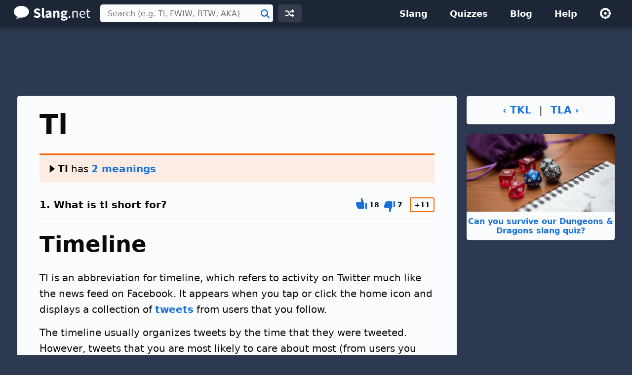

--- FILE ---
content_type: text/html; charset=UTF-8
request_url: https://slang.net/meaning/tl
body_size: 5564
content:
<!doctype html>
<html lang="en">
<head>
<title>Tl - What is tl short for?</title>
<link rel="canonical" href="https://slang.net/meaning/tl">
<meta name="description" content="Tl has 2 meanings. The most common is &quot;Timeline.&quot; See examples of how people use the terms.">
<meta name="robots" content="all">
<meta name="viewport" content="width=device-width, initial-scale=1">
<meta name="apple-itunes-app" content="app-id=410672593, affiliate-data=11l68F">
<meta charset="utf-8">
<link rel="preconnect" href="https://www.google-analytics.com">
<link rel="preconnect" href="https://www.googletagservices.com">
<link rel="stylesheet" href="https://slang.net/css/sl.css" media="screen, print">
<link rel="icon" href="/svg/favicon.svg">
<script>window.dataLayer=window.dataLayer||[];function gtag(){dataLayer.push(arguments)}gtag('consent','default',{'ad_storage':'granted','ad_user_data':'granted','ad_personalization':'granted','analytics_storage':'granted'});gtag('consent','default',{'ad_storage':'denied','ad_user_data':'denied','ad_personalization':'denied','region':["NO","DE","FI","BE","PT","BG","DK","LT","LU","LV","HR","FR","HU","SE","SI","MC","SK","MF","SM","YT","IE","GF","EE","MQ","MT","GP","IS","GR","IT","ES","AT","RE","CY","CZ","AX","PL","RO","LI","NL"]})</script>
<script>let adsLoaded=!1,adsReady=!1;function loadAds(){var e,a,t;googletag.cmd.push(function(){googletag.pubads().refresh()}),t=document,e="script",a=t.createElement(e),t=t.getElementsByTagName(e)[0],a.async=1,a.src="https://pagead2.googlesyndication.com/pagead/js/adsbygoogle.js",a.setAttribute("data-ad-client","ca-pub-0087137714961591"),t.parentNode.insertBefore(a,t),adsLoaded=!0}</script>
<script async src="https://securepubads.g.doubleclick.net/tag/js/gpt.js"></script>
<script async src="https://www.googletagmanager.com/gtag/js?id=G-NMM4HF64WM"></script>
<script>function gtag(){dataLayer.push(arguments)}window.dataLayer=window.dataLayer||[],gtag("js",new Date),gtag("config","G-NMM4HF64WM");</script>
<script>for(var ca=document.cookie.split("; "),i=0;i<ca.length;i++){var c=ca[i];if(-1!=c.indexOf("si_theme=")){var theme=c.substring(9,c.length),html=document.getElementsByTagName("html")[0];html.classList.add("theme-"+theme),USERTHEME=theme;}else-1!=c.indexOf("si_size=")&&(USERSIZE=c.substring(8,c.length))}var cvJS,ua=navigator.userAgent;(-1<ua.indexOf("MSIE")||-1<ua.indexOf("Trident"))&&((cvJS=document.createElement("script")).src="/js/css_vars.js",cvJS.setAttribute("onload","cssVars()"),document.head.appendChild(cvJS));</script>
<script>var sizes_tlb = [[970, 90], [728, 90], [468, 60], [320, 100], [320, 50]];var sizes_lb = [[728, 90], [468, 60], [320, 100], [320, 50]];var sizes_ss = [[300, 600], [160, 600], [300, 250], [728, 90], [468, 60], [320, 100], [320, 50]];var sizes_sr = ["fluid", [300, 250], [728, 90], [468, 60], [320, 100], [320, 50]];window.googletag = window.googletag || {cmd: []};googletag.cmd.push(function() {function defineAdSlot(e,d,g,i){e="/1009901/"+e,g="div-gpt-ad-"+g+"-0",slot0=googletag.defineSlot(e,d,g).defineSizeMapping(i).addService(googletag.pubads())}var mapping_tlb = googletag.sizeMapping().addSize([990, 0], [[970, 90], [728, 90], [468, 60], [320, 100], [320, 50]]).addSize([748, 0], [[728, 90], [468, 60], [320, 100], [320, 50]]).addSize([488, 0], [[468, 60], [320, 100], [320, 50]]).addSize([0, 0], [[320, 100], [320, 50]]).build();var mapping_lb = googletag.sizeMapping().addSize([1098, 0], [[728, 90], [468, 60], [320, 100], [320, 50]]).addSize([781, 0], [[468, 60], [320, 100], [320, 50]]).addSize([748,0], [[728, 90], [468, 60], [320, 100], [320, 50]]).addSize([488, 0], [[468, 60], [320, 100], [320, 50]]).addSize([0, 0], [[320, 100], [320, 50]]).build();var mapping_ss = googletag.sizeMapping().addSize([971, 0], [[300, 600], [160, 600], [300, 250]]).addSize([781, 0], [160, 600]).addSize([758,0], [[728, 90], [468, 60], [320, 100], [320, 50]]).addSize([498, 0], [[468, 60], [320, 100], [320, 50]]).addSize([0, 0], [[320, 100], [320, 50]]).build();var mapping_sr = googletag.sizeMapping().addSize([971, 0], ["fluid", [300, 250]]).addSize([781, 0], ["fluid", [200, 200]]).addSize([758,0], ["fluid", [728, 90], [468, 60], [320, 100], [320, 50]]).addSize([498, 0], ["fluid", [468, 60], [320, 100], [320, 50]]).addSize([0, 0], ["fluid", [320, 100], [320, 50]]).build();if (window.innerWidth >= 0) defineAdSlot('si_tlb_2020', sizes_tlb, '21998236103', mapping_tlb);if (window.innerWidth >= 0) defineAdSlot('si_slb_2020', sizes_lb, '21998282081', mapping_lb);if (window.innerWidth >= 0) defineAdSlot('si_sss_2020', sizes_ss, '21998599305', mapping_ss);if (window.innerWidth >= 0) defineAdSlot('sl_slb2_2022', sizes_lb, '22773904923', mapping_lb);});googletag.cmd.push(function(){googletag.pubads().disableInitialLoad(),googletag.pubads().enableSingleRequest(),googletag.pubads().setTargeting("page_url",""),googletag.enableServices()});adsReady=!0,loadAds();if (window.innerWidth >= 0) googletag.cmd.push(function(){googletag.display("div-gpt-ad-21998236103-0")});if (window.innerWidth >= 0) googletag.cmd.push(function(){googletag.display("div-gpt-ad-21998282081-0")});if (window.innerWidth >= 0) googletag.cmd.push(function(){googletag.display("div-gpt-ad-21998599305-0")});if (window.innerWidth >= 0) googletag.cmd.push(function(){googletag.display("div-gpt-ad-22773904923-0")});</script>
<script type="application/ld+json">
{"@context":"http://schema.org","@type":"DefinedTerm","name":"Tl","description":"Tl is an abbreviation for timeline, which refers to activity on Twitter much like the news feed on Facebook.  It appears when you tap or click the home icon and displays a collection of tweets from users that you follow.","image":"https://slang.net/img/slang/lg/tl_5080.png","url":"https://slang.net/meaning/tl"}
</script>
</head>
<body>
<div id="full">
<header id="siteheader">
<div class="content">
<a href="#main" class="visuallyhidden">Skip to main content</a>
<a href="/" class="logo">
<img src="/svg/slang.svg" alt="Slang.net" width="155" height="30">
</a>
<div class="siteheader-middle">
<div class="searchwrapper collapsed">
<form id="search" class="search" action="/search" method="post">
<div class='autocomplete' role='combobox' aria-expanded='false' aria-owns='autocomplete-results'>
<input type="text" id="term" name="term" placeholder="Search (e.g. Tl, FWIW, BTW, AKA)" aria-label="Search (e.g. Tl, FWIW, BTW, AKA)" autocomplete="off" class='autocomplete-input term' aria-autocomplete='both' aria-controls='autocomplete-results'>
<button id="searchsubmit" class="searchsubmit"><span class="visuallyhidden">Search</span></button>
</div>
<ul id='autocomplete-results' class='autocomplete-results hidden' aria-label='Search'>
</ul>
</form>
</div>
<a href="/random" class="headerbutton random" id="random"><img src="/svg/random.svg" alt="random" width="18" height="18"></a>
<button id="searchtoggle"><img src="/svg/search-white.svg" alt="search" width="18" height="18"></button>
</div>
<div class="siteheader-right">
<button id="menuopen"><img src="/svg/menu.svg" alt="open menu"></button>
<nav id="sitemenu" class="collapsed">
<button id="menuclose"><img src="/svg/close.svg" alt="close menu"></button>
<ul>
<li><a href="/browse/">Slang</a></li>
<li><a href="/quiz/">Quizzes</a></li>
<li><a href="/blog/">Blog</a></li>
<li><a href="/help/">Help</a></li>
<li class="mobile"><a href="/random">Random Term</a></li>
<li class="settings">
<button id="settings"><img src="/svg/settings.svg" alt="settings" width="24" height="24"></button>
<div class="settingsmenu">
<fieldset>
<legend>Theme</legend>
<input id="theme-default" value="default" type="radio" name="theme"  checked>
<label for="theme-default">Light</label>
<input id="theme-dark" value="dark" type="radio" name="theme" >
<label for="theme-dark">Dark</label>
<input id="theme-hc" value="hc" type="radio" name="theme" >
<label for="theme-hc">High Contrast</label>
</fieldset>
<div class="fontsizewrapper"><label for="fontsize">Font Size<input type="range" id="fontsize" name="fontsize" min="14" max="26" step="2" value="20"></label><span class="currentsize">20</span></div>
<button id="resetsettings">Reset</button>
</div>
</li>
</ul>
</nav>
</div>
</div>
</header>
<main>
<div class='adTopLB'>
<div id='div-gpt-ad-21998236103-0'>
</div>
</div>
<div id="main" class="slang">
<div id="left">
<article>
<div class="slangTop">
<header class="slangHeader card hasmulti">
<h1>Tl</h1>
<div class="multi closed">
<span class="multitop"><a href="" class="drawerToggle"><span>
<svg viewBox="0 0 9 14" xmlns="http://www.w3.org/2000/svg" style="max-width: 16px;"><path d="m0 14 9-7-9-7z"/></svg></span>Tl</a> has <strong>2 meanings</strong>
</span>
<ul>
<li><span class="typeno">1.</span><a href="#timeline">Timeline</a></li>
<li><span class="typeno">2.</span><a href="#tell">Tell</a></li>
</ul>
</div>
</header>
<section id="timeline" class="slangmeaning card hasheader hasfooter" data-acronymid="5080">
<div class="slangInfo_body">
<header class="cardheader">
<span class="box-label">1.&nbsp;<span class="mquestion">What is tl short for?</span></span>
<div class="votes hidden">
<button class="meaning-vote upvote">
<svg xmlns="http://www.w3.org/2000/svg" viewBox="0 0 20 20" aria-label="thumbs up"><path d="M11 0h1v3l3 7v8a2 2 0 0 1-2 2H5c-1.1 0-2.31-.84-2.7-1.88L0 12v-2a2 2 0 0 1 2-2h7V2a2 2 0 0 1 2-2zm6 10h3v10h-3V10z"/></svg></button>
<span class="meaning-vote-count meaning-upvotes"></span>
<button class="meaning-vote downvote">
<svg xmlns="http://www.w3.org/2000/svg" viewBox="0 0 20 20" aria-label="thumbs down"><path d="M11 20a2 2 0 0 1-2-2v-6H2a2 2 0 0 1-2-2V8l2.3-6.12A3.11 3.11 0 0 1 5 0h8a2 2 0 0 1 2 2v8l-3 7v3h-1zm6-10V0h3v10h-3z"/></svg></button>
<span class="meaning-vote-count meaning-downvotes"></span>
<div class="net-rating"><span class="meaning-rating"></span></div>
</div>
</header>
<div class="meaning">
<div class="title"><h2 class="heading">Timeline</h2>
</div>
</div>
<div class="comments slang-section"><p>Tl is an abbreviation for timeline, which refers to activity on Twitter much like the news feed on Facebook.  It appears when you tap or click the home icon and displays a collection of <a href="/meaning/tweet">tweets</a> from users that you follow.</p>
<p>The timeline usually organizes tweets by the time that they were tweeted.  However, tweets that you are most likely to care about most (from users you interact with a lot) will show up first.  You can reply, <a href="/meaning/rt">RT</a>, like, or <a href="/meaning/dm">DM</a> a user from the timeline.</p>
<p>  </p></div>
<h3 class="heading">Example</h3>
<div class="example slang-section"><div class="ex">Just checked my TL and it's filled with pics from the concert</div>
<div class="exbr"></div></div><div class="images slang-section">
<figure>
<img src="https://slang.net/img/slang/lg/tl_5080.png" alt="Screenshot of a Twitter timeline" srcset="/img/slang/lg/tl_5080.png 1x" width="463" height="618">
<figcaption class="caption">Screenshot of a Twitter timeline</figcaption>
</figure>
</div>
<h3 class="heading rslang">Related Slang</h3>
<div class="related slang-section">
<table class="listtable related">
<tr><td><b><a href="/meaning/twollower">Twollower</a></b></td><td>Twitter follower</td></tr>
<tr><td><b><a href="/meaning/tweeps">Tweeps</a></b></td><td>Twitter peeps</td></tr>
<tr><td><b><a href="/meaning/tweetsult">Tweetsult</a></b></td><td>Insulting tweet</td></tr>
<tr><td><b><a href="/meaning/prt">PRT</a></b></td><td>Partial retweet</td></tr>
<tr><td><b><a href="/meaning/mt">MT</a></b></td><td>Modified tweet</td></tr>
<tr><td><b><a href="/meaning/ht">HT</a></b></td><td>Hat Tip</td></tr>
</table>
</div>
<div class='adBotLB'>
<div id='div-gpt-ad-21998282081-0'>
</div>
</div>
<h3 class="heading">Categories</h3>
<div class="usage slang-section">
<div class="cat"><a class="btnprimary" href="/terms/social_media">Social Media</a><span class="subcat"><a class="btnprimary" href="/terms/twitter">Twitter</a></span></div></div>
<footer class="smfooter">
<div class="upDate">Updated January 9, 2017</div>
<div class="share"><button class="hidden"><svg fill="#000000" xmlns="http://www.w3.org/2000/svg"  viewBox="0 0 24 24" width="24px" height="24px"><path d="M 15.990234 1.9902344 A 1.0001 1.0001 0 0 0 15.292969 3.7070312 L 17.585938 6 L 17 6 C 10.936593 6 6 10.936593 6 17 A 1.0001 1.0001 0 1 0 8 17 C 8 12.017407 12.017407 8 17 8 L 17.585938 8 L 15.292969 10.292969 A 1.0001 1.0001 0 1 0 16.707031 11.707031 L 20.707031 7.7070312 A 1.0001 1.0001 0 0 0 20.707031 6.2929688 L 16.707031 2.2929688 A 1.0001 1.0001 0 0 0 15.990234 1.9902344 z M 2.984375 7.9863281 A 1.0001 1.0001 0 0 0 2 9 L 2 19 C 2 20.64497 3.3550302 22 5 22 L 19 22 C 20.64497 22 22 20.64497 22 19 L 22 18 A 1.0001 1.0001 0 1 0 20 18 L 20 19 C 20 19.56503 19.56503 20 19 20 L 5 20 C 4.4349698 20 4 19.56503 4 19 L 4 9 A 1.0001 1.0001 0 0 0 2.984375 7.9863281 z"/></svg><span>Share</span></button></div>
</footer>
</div>
</section>
</div>
<section id="tell" class="slangmeaning card hasheader hasfooter" data-acronymid="925">
<div class="slangInfo_body">
<header class="cardheader">
<span class="box-label">2.&nbsp;<span class="mquestion">What is tl short for?</span></span>
<div class="votes hidden">
<button class="meaning-vote upvote">
<svg xmlns="http://www.w3.org/2000/svg" viewBox="0 0 20 20" aria-label="thumbs up"><path d="M11 0h1v3l3 7v8a2 2 0 0 1-2 2H5c-1.1 0-2.31-.84-2.7-1.88L0 12v-2a2 2 0 0 1 2-2h7V2a2 2 0 0 1 2-2zm6 10h3v10h-3V10z"/></svg></button>
<span class="meaning-vote-count meaning-upvotes"></span>
<button class="meaning-vote downvote">
<svg xmlns="http://www.w3.org/2000/svg" viewBox="0 0 20 20" aria-label="thumbs down"><path d="M11 20a2 2 0 0 1-2-2v-6H2a2 2 0 0 1-2-2V8l2.3-6.12A3.11 3.11 0 0 1 5 0h8a2 2 0 0 1 2 2v8l-3 7v3h-1zm6-10V0h3v10h-3z"/></svg></button>
<span class="meaning-vote-count meaning-downvotes"></span>
<div class="net-rating"><span class="meaning-rating"></span></div>
</div>
</header>
<div class="meaning">
<div class="title"><h2 class="heading">Tell</h2>
</div>
</div>
<div class="comments slang-section"><p>In online chat, tl can sometimes mean "tell." However, this abbreviation is rarely used, so be sure to tl us if you see someone use it ...</p>
<p>More commonly, <a href="/meaning/tl">tl</a> is used to refer to someone's Twitter, Instagram, or Facebook timeline. TL could also refer to Time Lords, team leaders, or San Francisco's Tenderloin neighborhood. If you don't know what someone intends tl to stand for, you can always ask them to tl you.</p></div>
<h3 class="heading">Example</h3>
<div class="example slang-section"><div class="ex">So, tl me more about urself</div>
<div class="exbr"></div></div><div class="images slang-section">
<video autoplay loop muted playsinline><source src="https://slang.net/mov/slang/tl_925.mp4" type="video/mp4"></video><p class="caption">In online chat, TL sometimes means &quot;tell&quot;</p>
</div>
<h3 class="heading rslang">Related Slang</h3>
<div class="related slang-section">
<table class="listtable related">
<tr><td><b><a href="/meaning/teme">teme</a></b></td><td>Tell me</td></tr>
<tr><td><b><a href="/meaning/afaict">AFAICT</a></b></td><td>As far as I can tell</td></tr>
<tr><td><b><a href="/meaning/g2tu">G2TU</a></b></td><td>Got to tell you</td></tr>
<tr><td><b><a href="/meaning/kw">kw</a></b></td><td>Know</td></tr>
<tr><td><b><a href="/meaning/dnt">dnt</a></b></td><td>Don't</td></tr>
<tr><td><b><a href="/meaning/tl">tl</a></b></td><td>Timeline</td></tr>
<tr><td><b><a href="/meaning/aytmtb">AYTMTB</a></b></td><td>And you're telling me this because</td></tr>
<tr><td><b><a href="/meaning/ptm">PTM</a></b></td><td>Please tell me</td></tr>
<tr><td><b><a href="/meaning/tm">TM</a></b></td><td>Tell me</td></tr>
</table>
</div>
<div class='adBotLB'>
<div id='div-gpt-ad-1656542956044-0'>
</div>
</div>
<h3 class="heading">Categories</h3>
<div class="usage slang-section">
<div class="cat"><a class="btnprimary" href="/terms/online_chat">Online Chat</a></div></div>
<footer class="smfooter">
<div class="upDate">Updated October 23, 2020</div>
<div class="share"><button class="hidden"><svg fill="#000000" xmlns="http://www.w3.org/2000/svg"  viewBox="0 0 24 24" width="24px" height="24px"><path d="M 15.990234 1.9902344 A 1.0001 1.0001 0 0 0 15.292969 3.7070312 L 17.585938 6 L 17 6 C 10.936593 6 6 10.936593 6 17 A 1.0001 1.0001 0 1 0 8 17 C 8 12.017407 12.017407 8 17 8 L 17.585938 8 L 15.292969 10.292969 A 1.0001 1.0001 0 1 0 16.707031 11.707031 L 20.707031 7.7070312 A 1.0001 1.0001 0 0 0 20.707031 6.2929688 L 16.707031 2.2929688 A 1.0001 1.0001 0 0 0 15.990234 1.9902344 z M 2.984375 7.9863281 A 1.0001 1.0001 0 0 0 2 9 L 2 19 C 2 20.64497 3.3550302 22 5 22 L 19 22 C 20.64497 22 22 20.64497 22 19 L 22 18 A 1.0001 1.0001 0 1 0 20 18 L 20 19 C 20 19.56503 19.56503 20 19 20 L 5 20 C 4.4349698 20 4 19.56503 4 19 L 4 9 A 1.0001 1.0001 0 0 0 2.984375 7.9863281 z"/></svg><span>Share</span></button></div>
</footer>
</div>
</section>
</article>
<div class="slangit card">
<h2 class="heading">tl definition by Slang.net - The Slang Dictionary</h2>
<p>This page explains what the abbreviation "tl" means.  The various definitions, examples, and related terms listed above have been manually compiled and written by the Slang.net team.</p>
<p>We are continually updating our database with new slang terms, acronyms, and abbreviations.  Want to suggest a new term or an update to this page? <a href="/contact?form=add">Let us know!</a></p>
</div>
</div>
<div id="right">
<div class="prevnext">
<a href="/meaning/tkl">‹&nbsp;TKL</a>
<span>&nbsp;|&nbsp;</span>
<a href="/meaning/tla">TLA&nbsp;›</a>
</div>
<a class="quizLink" href="/quiz/dnd_slang"><img src="https://slang.net/img/quiz/dnd-2x.jpg" alt="">Can you survive our Dungeons & Dragons slang quiz?</a>
<div class='adRightSky'>
<div id='div-gpt-ad-21998599305-0'>
</div>
</div>
</div>
</div>
</main>
<footer id="sitefooter"><a href="https://sharpened.com/" target="_blank" rel="noopener"><span class="copyright">&copy; 2026 Sharpened Productions</span></a> &nbsp;|&nbsp; <a href="/terms">Terms of Use</a> &nbsp;|&nbsp; <a href="/privacy">Privacy Policy</a> &nbsp;|&nbsp; <a href="javascript:googlefc.callbackQueue.push(googlefc.showRevocationMessage)">Privacy and Cookie Settings</a> &nbsp;|&nbsp; <a href="/about">About</a> &nbsp;|&nbsp; <a href="/contact">Contact</a></footer>
</div>
<script defer src="https://slang.net/js/sl.js"></script>
<script async src="https://fundingchoicesmessages.google.com/i/pub-0087137714961591?ers=1" nonce="WQeQmShICpf9rYcBWE6D9w"></script><script nonce="WQeQmShICpf9rYcBWE6D9w">(function() {function signalGooglefcPresent() {if (!window.frames['googlefcPresent']) {if (document.body) {const iframe = document.createElement('iframe'); iframe.style = 'width: 0; height: 0; border: none; z-index: -1000; left: -1000px; top: -1000px;'; iframe.style.display = 'none'; iframe.name = 'googlefcPresent'; document.body.appendChild(iframe);} else {setTimeout(signalGooglefcPresent, 0);}}}signalGooglefcPresent();})();</script>
<script>
T = "tl";
C = "6110d82297913c0aff7af17d0eb4dfcc";
</script>
<script>
TYPE = "s";
extArr = new Array();
extArr[0] = 5080; 
extArr[1] = 925; 
</script>
</body>
</html>

--- FILE ---
content_type: text/html; charset=UTF-8
request_url: https://slang.net/lib/urs_scripts-slang.php
body_size: -153
content:
{"5080":{"slangID":5080,"upVoteCount":"18","downVoteCount":"7","rating":11},"925":{"slangID":925,"upVoteCount":"1","downVoteCount":"0","rating":1}}

--- FILE ---
content_type: text/html; charset=utf-8
request_url: https://www.google.com/recaptcha/api2/aframe
body_size: 249
content:
<!DOCTYPE HTML><html><head><meta http-equiv="content-type" content="text/html; charset=UTF-8"></head><body><script nonce="QGH-DvuvIOtlIMI646BbUg">/** Anti-fraud and anti-abuse applications only. See google.com/recaptcha */ try{var clients={'sodar':'https://pagead2.googlesyndication.com/pagead/sodar?'};window.addEventListener("message",function(a){try{if(a.source===window.parent){var b=JSON.parse(a.data);var c=clients[b['id']];if(c){var d=document.createElement('img');d.src=c+b['params']+'&rc='+(localStorage.getItem("rc::a")?sessionStorage.getItem("rc::b"):"");window.document.body.appendChild(d);sessionStorage.setItem("rc::e",parseInt(sessionStorage.getItem("rc::e")||0)+1);localStorage.setItem("rc::h",'1768516443543');}}}catch(b){}});window.parent.postMessage("_grecaptcha_ready", "*");}catch(b){}</script></body></html>

--- FILE ---
content_type: application/javascript; charset=utf-8
request_url: https://fundingchoicesmessages.google.com/f/AGSKWxWUSDj4-QzC8PzSST1mEG0f-KdP29GrRhohqE18VDcuQCQBhsdXxsZMFyu0F22xWRek6DB6Ae5wsVSYbDIuQ6-0rM91Ut82u-8qF4F_jK8d4ogd7wCuXk7457_1xvHohO0C0-fkISSiK27RVlfbkN5q7EUZ_PCaWaSlAJwTPi-hPgbnN-4box4gyFQ7/_/dif/?cid/skybar_ad.-advertising__bottom_ads./ad.mason?
body_size: -1289
content:
window['75b03281-3660-401d-aaf6-64250eb841a6'] = true;